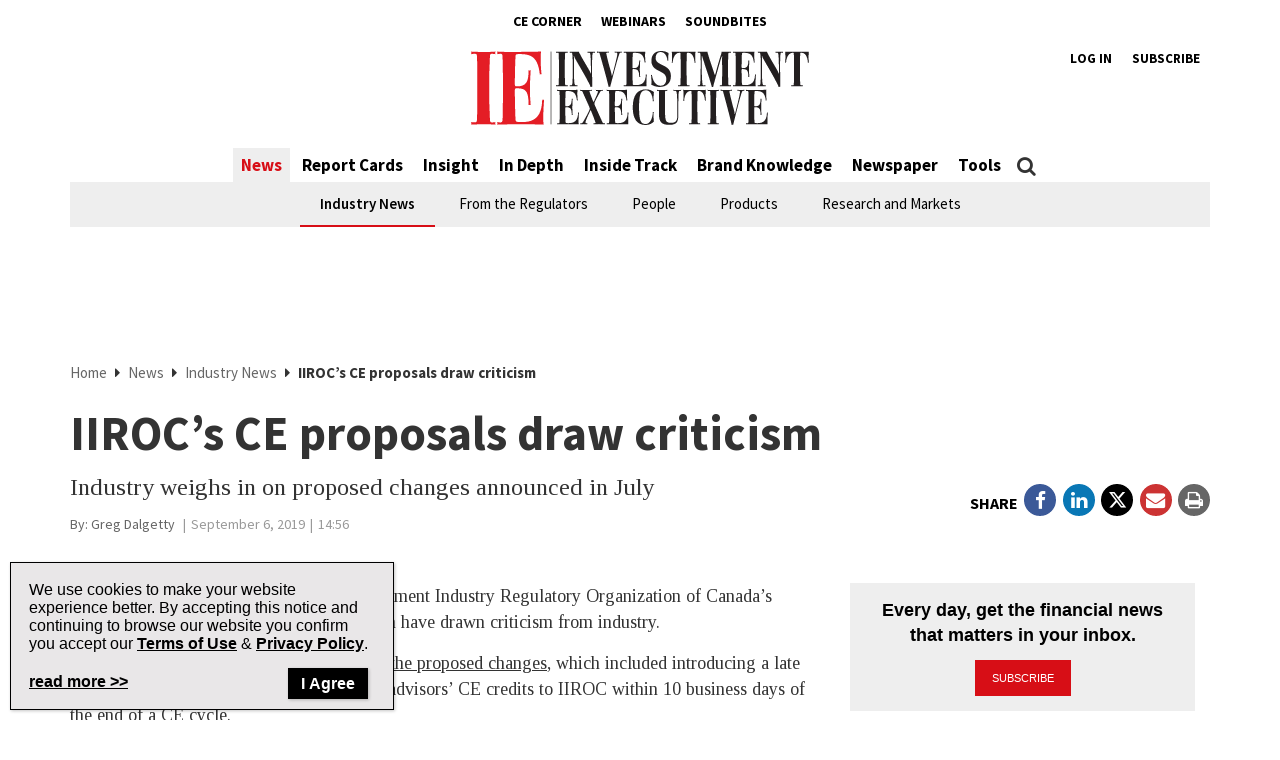

--- FILE ---
content_type: text/html; charset=utf-8
request_url: https://www.google.com/recaptcha/api2/aframe
body_size: -88
content:
<!DOCTYPE HTML><html><head><meta http-equiv="content-type" content="text/html; charset=UTF-8"></head><body><script nonce="Xv8sIR5SAsagvmS2pi29eA">/** Anti-fraud and anti-abuse applications only. See google.com/recaptcha */ try{var clients={'sodar':'https://pagead2.googlesyndication.com/pagead/sodar?'};window.addEventListener("message",function(a){try{if(a.source===window.parent){var b=JSON.parse(a.data);var c=clients[b['id']];if(c){var d=document.createElement('img');d.src=c+b['params']+'&rc='+(localStorage.getItem("rc::a")?sessionStorage.getItem("rc::b"):"");window.document.body.appendChild(d);sessionStorage.setItem("rc::e",parseInt(sessionStorage.getItem("rc::e")||0)+1);localStorage.setItem("rc::h",'1769355753389');}}}catch(b){}});window.parent.postMessage("_grecaptcha_ready", "*");}catch(b){}</script></body></html>

--- FILE ---
content_type: application/javascript; charset=utf-8
request_url: https://fundingchoicesmessages.google.com/f/AGSKWxVEqUCUnjl4BfA9TDYulMKqaLHu0Ox2l6HBCXCSptzjsEYsTVSW7xf5RhNdswoizEO5LVIjSEpsBFdpvYYS0E3_t4S4vXctbCc7G6CzKHJnaNLjmorRgdvBi1XK7iSi3WdrPBEs3vPQv_JkB_QKxUtAMYMkogFJ6n0GLy6tLzp6nhON_-45-Szcef8Y/_/adserver8strip.-300-250./adclient--468x60_-ad4.
body_size: -1287
content:
window['516aef2e-05b6-479e-924b-ae8530136c46'] = true;

--- FILE ---
content_type: application/javascript; charset=utf-8
request_url: https://fundingchoicesmessages.google.com/f/AGSKWxWOn7e_O13YLfW-bv0ocLaC2RGYlyRnndpX9VZpVMkeSqq999ZIwWPzA5EpCPIQlqDAeSvFKJS5tw_vX2B4_6SVOy2Wgodj_T_4QmMWNH1dDWE57LNY-pVJ-iJqDxP5O5ATZOhhqQ==?fccs=W251bGwsbnVsbCxudWxsLG51bGwsbnVsbCxudWxsLFsxNzY5MzU1NzUzLDc2MzAwMDAwMF0sbnVsbCxudWxsLG51bGwsW251bGwsWzcsOSw2XSxudWxsLDIsbnVsbCwiZW4iLG51bGwsbnVsbCxudWxsLG51bGwsbnVsbCwxXSwiaHR0cHM6Ly93d3cuaW52ZXN0bWVudGV4ZWN1dGl2ZS5jb20vbmV3cy9pbmR1c3RyeS1uZXdzL2lpcm9jcy1jZS1wcm9wb3NhbHMtZHJhdy1jcml0aWNpc20vIixudWxsLFtbOCwiazYxUEJqbWs2TzAiXSxbOSwiZW4tVVMiXSxbMTksIjIiXSxbMTcsIlswXSJdLFsyNCwiIl0sWzI5LCJmYWxzZSJdXV0
body_size: 218
content:
if (typeof __googlefc.fcKernelManager.run === 'function') {"use strict";this.default_ContributorServingResponseClientJs=this.default_ContributorServingResponseClientJs||{};(function(_){var window=this;
try{
var qp=function(a){this.A=_.t(a)};_.u(qp,_.J);var rp=function(a){this.A=_.t(a)};_.u(rp,_.J);rp.prototype.getWhitelistStatus=function(){return _.F(this,2)};var sp=function(a){this.A=_.t(a)};_.u(sp,_.J);var tp=_.ed(sp),up=function(a,b,c){this.B=a;this.j=_.A(b,qp,1);this.l=_.A(b,_.Pk,3);this.F=_.A(b,rp,4);a=this.B.location.hostname;this.D=_.Fg(this.j,2)&&_.O(this.j,2)!==""?_.O(this.j,2):a;a=new _.Qg(_.Qk(this.l));this.C=new _.dh(_.q.document,this.D,a);this.console=null;this.o=new _.mp(this.B,c,a)};
up.prototype.run=function(){if(_.O(this.j,3)){var a=this.C,b=_.O(this.j,3),c=_.fh(a),d=new _.Wg;b=_.hg(d,1,b);c=_.C(c,1,b);_.jh(a,c)}else _.gh(this.C,"FCNEC");_.op(this.o,_.A(this.l,_.De,1),this.l.getDefaultConsentRevocationText(),this.l.getDefaultConsentRevocationCloseText(),this.l.getDefaultConsentRevocationAttestationText(),this.D);_.pp(this.o,_.F(this.F,1),this.F.getWhitelistStatus());var e;a=(e=this.B.googlefc)==null?void 0:e.__executeManualDeployment;a!==void 0&&typeof a==="function"&&_.To(this.o.G,
"manualDeploymentApi")};var vp=function(){};vp.prototype.run=function(a,b,c){var d;return _.v(function(e){d=tp(b);(new up(a,d,c)).run();return e.return({})})};_.Tk(7,new vp);
}catch(e){_._DumpException(e)}
}).call(this,this.default_ContributorServingResponseClientJs);
// Google Inc.

//# sourceURL=/_/mss/boq-content-ads-contributor/_/js/k=boq-content-ads-contributor.ContributorServingResponseClientJs.en_US.k61PBjmk6O0.es5.O/d=1/exm=ad_blocking_detection_executable,kernel_loader,loader_js_executable,web_iab_tcf_v2_signal_executable/ed=1/rs=AJlcJMztj-kAdg6DB63MlSG3pP52LjSptg/m=cookie_refresh_executable
__googlefc.fcKernelManager.run('\x5b\x5b\x5b7,\x22\x5b\x5bnull,\\\x22investmentexecutive.com\\\x22,\\\x22AKsRol9khMyz13ODissrrsfKaX-l01OvN3WMb5i3LDaGqZ4qRRf1qXX_wylK5EKH9lFgDqqH6Cti5wfCNsyCwGiL8mSlfMRSg4BObsqBRo_5l1LXYG-4LOzGs90eKNsefD1IhAtlao242hEAyI7EG2UuQQRZ49ydQg\\\\u003d\\\\u003d\\\x22\x5d,null,\x5b\x5bnull,null,null,\\\x22https:\/\/fundingchoicesmessages.google.com\/f\/AGSKWxVR0gB7wRhuj1MAqv0mTLnb0yL7qxsmendpnjrnjC9UISw6uRA5gLk0nsbJsOG-7JRdnTXfUBGwst6VTBv0BfutQEoMLk2SbNDnBxzDlv2yvPRuR2lleV0tiVtaRYEWh9KoUnr4NQ\\\\u003d\\\\u003d\\\x22\x5d,null,null,\x5bnull,null,null,\\\x22https:\/\/fundingchoicesmessages.google.com\/el\/AGSKWxUJ3dg8Kw96L6r4i7K4XW1Vvef7CWU6NGohtcbVGC0HjzwrYKSQTZUL1hXBUXOQXbM1zMWQrJvbwY7HBGZOzl6tlMqyrbWvMK6cnrIkpv60x7_1qpNE-JBiiLemQMiQXybGxzJoHg\\\\u003d\\\\u003d\\\x22\x5d,null,\x5bnull,\x5b7,9,6\x5d,null,2,null,\\\x22en\\\x22,null,null,null,null,null,1\x5d,null,\\\x22Privacy and cookie settings\\\x22,\\\x22Close\\\x22,null,null,null,\\\x22Managed by Google. Complies with IAB TCF. CMP ID: 300\\\x22\x5d,\x5b3,1\x5d\x5d\x22\x5d\x5d,\x5bnull,null,null,\x22https:\/\/fundingchoicesmessages.google.com\/f\/AGSKWxUtebMABYURg62gF4sJWO-1PNNGrSWXTW9MjS2ZVhTkhJgYxbuPjJna3a1CZRZS_kFi1-kipuGJmbCfa_TznE_5R6iq83ruMDuLnnf9E6htrC6jZkV1wkOqEyiGq7Rao7HZPJbEzg\\u003d\\u003d\x22\x5d\x5d');}